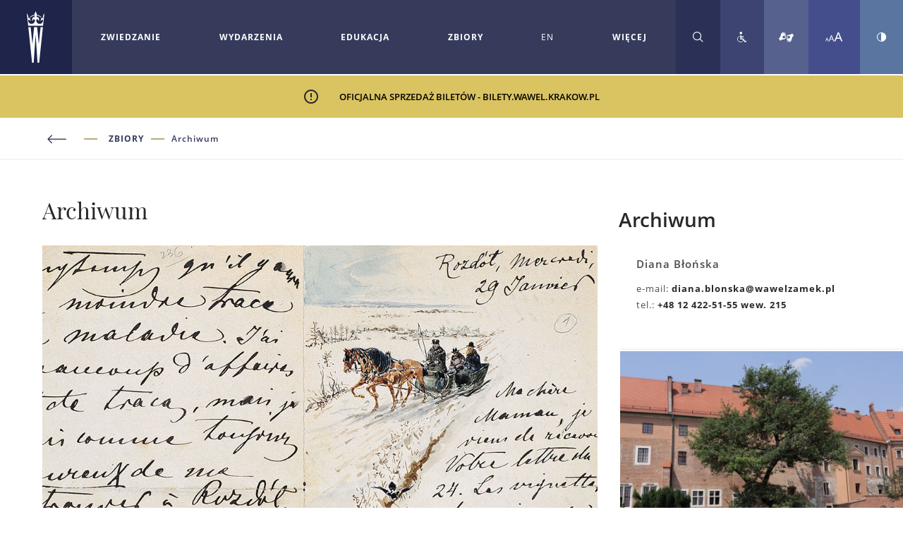

--- FILE ---
content_type: text/html; charset=UTF-8
request_url: https://wawel.krakow.pl/archiwum
body_size: 9452
content:
<!DOCTYPE html>
<html lang="pl">
<head>  
    <meta charset="utf-8">
    <title>Archiwum - Zamek Królewski na Wawelu - oficjalna strona - bilety, informacje, rezerwacje</title>
    <meta name="title" content="Zamek Królewski na Wawelu - oficjalna strona - bilety, informacje, rezerwacje">
    <meta name="description" content="Witamy na Zamku Królewskim na Wawelu. Wielowiekowa siedziba królów i symbol polskiej państwowości, w roku 1930 Zamek stał się także jednym z najważniejszych muzeów w kraju, przechowującym cenny zespół obrazów, grafik, rzeźb, tkanin, wyrobów złotniczych, militariów, porcelany i mebli. W komnatach eksponowane są słynne arrasy Zygmunta Augusta i wspaniałe renesansowe malowidła włoskie z kolekcji Lanckorońskich, a wawelskie zbiory sztuki wschodniej obejmują znakomitą i największą w Europie kolekcję namiotów. 
Zbiory Zamku są prezentowane na kilku stałych ekspozycjach, przybliżających wygląd królewskiej rezydencji w wiekach XVI i XVII.">
    <meta name="keywords" content="Wawel Zamek, zamek na Wawelu, edukacja na Wawelu, zwiedzanie Wawel, bilety na Wawel, zwiedzanie zamku na Wawelu, muzyka na Wawelu, siedziba królewska, muzeum wawelskie, nowe nabytki, arrasy, kolekcja arrasów, porcelana miśnieńska, Wawel cennik, Wawel zwiedzanie, kup wycieczkę z biletami na Wawel 2023, kup wycieczki z przewodnikiem na Wawel, Wawel wystawy, wawel bilety, bilety na zwiedzanie Wawelu - zamów online bilety na Wawel, zwiedzanie Wawelu - bilety - wycieczki i bilety na Wawel, kup bilet na Wawel, kup bilety na Wawel, Wawel - sprzedaż biletów, wawel bilety, bilety wawel, wawelbilety.pl, wawelbilety, biletywawel, Zarezerwuj z Wyprzedzeniem , prawdź Dostępne Terminy Zwiedzania Wawelu,  Zobacz Aktualny Cennik, Zarezerwuj Bilet Teraz, kup bilet na wawel teraz, wawel aktualny cennik, wawel sprawdź dostępne terminy, kup wejściówki na wawel, bilety na zwiedzanie wawelu">
    <meta name="viewport" content="width=device-width, initial-scale=1.0">
    <meta name="p:domain_verify" content="26e520a191d00b67922c664e91182902"/>
    
        <link rel="stylesheet" href="/build/assets/bundle_ec5bcf6d.css">

    <!-- Cookiebot CMP-->
        <script id="Cookiebot" src="https://consent.cookiebot.com/uc.js" data-cbid="506afa8b-80df-4860-bf08-ee6475d40de3" data-blockingmode="auto" type="text/javascript"></script>
    <!-- End Cookiebot CMP --> 
    

           
    
    <meta property="og:url" content="https://wawel.krakow.pl/archiwum"/>
<meta property="og:type" content="website"/>
<meta property="og:title" content="Zamek Królewski na Wawelu - oficjalna strona - bilety, informacje, rezerwacje"/>
<meta property="og:description" content="Witamy na Zamku Królewskim na Wawelu. Wielowiekowa siedziba królów i symbol polskiej państwowości, w roku 1930 Zamek stał się także jednym z najważniejszych muzeów w kraju, przechowującym cenny zespół obrazów, grafik, rzeźb, tkanin, wyrobów złotniczych, militariów, porcelany i mebli. W komnatach eksponowane są słynne arrasy Zygmunta Augusta i wspaniałe renesansowe malowidła włoskie z kolekcji Lanckorońskich, a wawelskie zbiory sztuki wschodniej obejmują znakomitą i największą w Europie kolekcję namiotów. 
Zbiory Zamku są prezentowane na kilku stałych ekspozycjach, przybliżających wygląd królewskiej rezydencji w wiekach XVI i XVII."/>


<meta property="og:image" content="https://wawel.krakow.pl/media/pageslide/photoPath/thumb_detail/list-lanckor-do-matki-dia9893.jpg"/>
<meta property="og:image:width" content="1014"/>
<meta property="og:image:height" content="530"/>
    <!-- Facebook Domain Verification -->
<meta name="facebook-domain-verification" content="cnl1dhf4969t4sew6pz7uzsm8gjujh" />
<!-- Google Tag Manager -->
<script data-cookieconsent="statistics">(function(w,d,s,l,i){w[l]=w[l]||[];w[l].push({'gtm.start':
new Date().getTime(),event:'gtm.js'});var f=d.getElementsByTagName(s)[0],
j=d.createElement(s),dl=l!='dataLayer'?'&l='+l:'';j.async=true;j.src=
'https://www.googletagmanager.com/gtm.js?id='+i+dl;f.parentNode.insertBefore(j,f);
})(window,document,'script','dataLayer','GTM-W6LCVJQJ');</script>
<!-- End Google Tag Manager -->
</head>

<body class=" pl             theme-wawel
    " >
    
    
    <div class="container">        
            <a class="skip-link" href="#content">Przejdź do treści</a>
            <header class="main-header js-header">

        
    <a href="/" class="logo">
        <img src="/build/assets/logo_bfed6905.svg" alt="Logo - Zamek Królewski na Wawelu" class="logo__img">
    </a>
    
        
    <nav class="menu">
        
        
<ul class="menu__wrap js-menu">
	    
    <li 
        class="menu__item js-menu-item-has-children"
        tabindex="0"        aria-expanded="false"
        aria-label="Rozwiń menu Zwiedzanie"
        data-idname="explore"
        data-title="Zwiedzanie"
        aria-controls="explore">
    	
    	    	    	
    	<a data-layer="navigation_bar_click" href="https://wawel.krakow.pl/zwiedzanie">Zwiedzanie</a>
    	
    	        <span class="toggle-ico">+</span>
        <ul class="menu__sub-menu" id="explore">
        	            <li 
                >
                <a data-layer="navigation_bar_click"
                    href="/co-zwiedzac"
                                        data-idname="explore">Co zwiedzać</a>
            </li>
                        <li 
                >
                <a data-layer="navigation_bar_click"
                    href="/rezerwacja-przewodnicy-audioprzewodniki"
                                        data-idname="explore">Rezerwacja, przewodnicy, audioprzewodniki</a>
            </li>
                        <li 
                >
                <a data-layer="navigation_bar_click"
                    href="/jak-do-nas-trafic"
                                        data-idname="explore">Jak do nas trafić</a>
            </li>
                        <li 
                >
                <a data-layer="navigation_bar_click"
                    href="/najczesciej-zadawane-pytania"
                                        data-idname="explore">Najczęściej zadawane pytania</a>
            </li>
                        <li 
                >
                <a data-layer="navigation_bar_click"
                    href="/plan-wzgorza-wawelskiego"
                                        data-idname="explore">Plan Wzgórza Wawelskiego</a>
            </li>
                        <li 
                >
                <a data-layer="navigation_bar_click"
                    href="/dostosowanie-dla-osob-z-niepelnosprawnoscia-1"
                                        data-idname="explore">Dostosowanie dla osób z niepełnosprawnością</a>
            </li>
                        <li 
                class="separator">
                <a data-layer="navigation_bar_click"
                    href="/regulaminy-zwiedzania"
                                        data-idname="explore">Regulaminy zwiedzania</a>
            </li>
                        <li 
                >
                <a data-layer="navigation_bar_click"
                    href="/zwiedzaj-wirtualnie"
                                        data-idname="explore">Zwiedzaj wirtualnie</a>
            </li>
                        <li 
                >
                <a data-layer="navigation_bar_click"
                    href="/centrum-multimedialne"
                                        data-idname="explore">Centrum Multimedialne</a>
            </li>
                    </ul>
                
    </li>
        
    <li 
        class="menu__item js-menu-item-has-children"
        tabindex="0"        aria-expanded="false"
        aria-label="Rozwiń menu Wydarzenia"
        data-idname="event"
        data-title="Wydarzenia"
        aria-controls="event">
    	
    	    	    	
    	<a data-layer="navigation_bar_click" href="/wydarzenia">Wydarzenia</a>
    	
    	        <span class="toggle-ico">+</span>
        <ul class="menu__sub-menu" id="event">
        	            <li 
                >
                <a data-layer="navigation_bar_click"
                    href="/kalendarium-wydarzen"
                                        data-idname="event">Kalendarium wydarzeń</a>
            </li>
                        <li 
                >
                <a data-layer="navigation_bar_click"
                    href="/cykle-wydarzen"
                                        data-idname="event">Cykle wydarzeń</a>
            </li>
                    </ul>
                
    </li>
        
    <li 
        class="menu__item "
                aria-expanded="false"
        aria-label="Rozwiń menu Edukacja"
        data-idname="education"
        data-title="Edukacja"
        aria-controls="education">
    	
    	    	    	
    	<a data-layer="navigation_bar_click" href="/edukacja">Edukacja</a>
    	
    	        
    </li>
        
    <li 
        class="menu__item "
                aria-expanded="false"
        aria-label="Rozwiń menu Zbiory"
        data-idname="collection"
        data-title="Zbiory"
        aria-controls="collection">
    	
    	    	    	
    	<a data-layer="navigation_bar_click" href="/zbiory">Zbiory</a>
    	
    	        
    </li>
        
    <li 
        class="menu__item js-menu-item-has-children"
        tabindex="0"        aria-expanded="false"
        aria-label="Rozwiń menu O nas"
        data-idname="aboutus"
        data-title="O nas"
        aria-controls="aboutus">
    	
    	    	    	
    	<a data-layer="navigation_bar_click" href="/o-nas">O nas</a>
    	
    	        <span class="toggle-ico">+</span>
        <ul class="menu__sub-menu" id="aboutus">
        	            <li 
                >
                <a data-layer="navigation_bar_click"
                    href="/aktualnosci"
                                        data-idname="aboutus">Aktualności</a>
            </li>
                        <li 
                >
                <a data-layer="navigation_bar_click"
                    href="/o-muzeum"
                                        data-idname="aboutus">O muzeum</a>
            </li>
                        <li 
                >
                <a data-layer="navigation_bar_click"
                    href="/dzialalnosc-naukowa"
                                        data-idname="aboutus">Działalność naukowa</a>
            </li>
                        <li 
                >
                <a data-layer="navigation_bar_click"
                    href="/kariera"
                                        data-idname="aboutus">Kariera</a>
            </li>
                        <li 
                >
                <a data-layer="navigation_bar_click"
                    href="/partnerzy-i-fundatorzy"
                                        data-idname="aboutus">Partnerzy i fundatorzy</a>
            </li>
                        <li 
                >
                <a data-layer="navigation_bar_click"
                    href="/zamowienia-publiczne"
                                        data-idname="aboutus">Zamówienia publiczne</a>
            </li>
                        <li 
                >
                <a data-layer="navigation_bar_click"
                    href="/projekt-wawel-dostepny"
                                        data-idname="aboutus">Projekt &quot;Wawel dostępny&quot;</a>
            </li>
                    </ul>
                
    </li>
        
    <li 
        class="menu__item menu__item--shop-desktop "
                aria-expanded="false"
        aria-label="Rozwiń menu Sklep"
        data-idname="shop"
        data-title="Sklep"
        aria-controls="shop">
    	
    	    	    	
    	<a data-layer="navigation_bar_click" href="https://sklep.wawel.krakow.pl/" target="_blank" aria-label="Otworzy się w nowej karcie">Sklep</a>
    	
    	        
    </li>
        
    <li 
        class="menu__item menu__item--contact-desktop js-menu-item-has-children"
        tabindex="0"        aria-expanded="false"
        aria-label="Rozwiń menu Kontakt"
        data-idname="contact"
        data-title="Kontakt"
        aria-controls="contact">
    	
    	    	    	    	    	
    	<a data-layer="navigation_bar_click" href="/kontakt">Kontakt</a>
    	
    	        <span class="toggle-ico">+</span>
        <ul class="menu__sub-menu" id="contact">
        	            <li 
                >
                <a data-layer="navigation_bar_click"
                    href="/kontakt-dyrekcja"
                                        data-idname="contact">Dyrekcja</a>
            </li>
                        <li 
                >
                <a data-layer="navigation_bar_click"
                    href="/kontakt-do-dzialow"
                                        data-idname="contact">Działy</a>
            </li>
                    </ul>
                
    </li>
     
            
    <li class="menu__item menu__item--lang-desktop js-language-change">
        
	


      <a  href="/en/archives" data-lang="EN" aria-label="Zmień język strony na angielski">EN</a>    </li>
       
    <li class="menu__item menu__item--more">
        <a href="#">WIĘCEJ </a>
        <span class="toggle-ico">+</span>
        <ul class="menu__sub-menu more"></ul>
    </li>    
                 
</ul>


<ul class="menu__wrap js-icons-menu">
    <li class="menu__item menu__item--icon menu__item--darker">
        <a href="" class="js-icons-menu-search" aria-label="Rozwiń wyszukiwarkę" aria-controls="menu-search">
            <i class="icon-search"></i>
        </a>
        <form data-layer="view_search_results" action="/szukaj" method="POST" id="menu-search">
            <label class="visuallyhidden" for="menu-search-input">szukaj</label>
            <input class="js-icons-menu-search-input" tabindex="0" id="menu-search-input" type="text" name="word" placeholder="szukaj">
        </form>
    </li>
    <li class="menu__item menu__item--icon menu__item--dark">
            	         <a 	        	href="/deklaracja-dostepnosci" 
        	 aria-label="Zobacz deklarację dostępności">
            <i class="icon-wheelchair" aria-label="Deklaracja dostępności"></i>
        </a>
    </li>
    <li class="menu__item menu__item--icon menu__item--darkness">
        <a         href="https://tlumacz.migam.org/zk_wawel"
    	
        	aria-label="Tłumacz migowy">
            <i class="icon-signinterpreter" aria-label="T_SIGN_INTERPRETER_ALT"></i>
        </a>
    </li>    
    <li class="menu__item menu__item--icon menu__item--light">
        <button class="js-font-size-change" aria-label="Zmień rozmiar czcionki">
            <i class="icon-font"></i>
        </button>
    </li>
    <li class="menu__item menu__item--icon menu__item--lighter">
        <button class="js-contrast-change" aria-label="Zmień kontrast strony">
            <i class="icon-contrast"></i>
        </button>
    </li>
        <li class="menu__item menu__item--contact">
        <a data-layer="navigation_bar_click" href="/kontakt">Kontakt </a>
    </li>
            <li class="menu__item menu__item--lang">
        
	


      <a  href="/en/archives" data-lang="EN" aria-label="Zmień język strony na angielski">EN</a>    </li>
    </ul>                        
        <div class="menu__trigger">
            <span></span>
            <span></span>
            <span></span>
        </div>

    </nav>

    <span id="content"></span>
</header>
                                			<div class="alert-bar">
	    <div class="alert-bar__content">
	        <i class="icon-alert"></i> Oficjalna sprzedaż biletów - bilety.wawel.krakow.pl <i class="icon-close"></i></div>
	</div>
	                        
            
	    
		        <nav class="breadcrumbs wrapper-pad">
            <button class="breadcrumbs__item" onclick="history.go(-1)" aria-label="Powrót do poprzedniej strony"><i class="icon-arrow-right"></i></button>

        
     <a class="breadcrumbs__item" href="/zbiory">Zbiory</a>

 <a class="breadcrumbs__item" 
		>
	Archiwum</a>
            <span class="side-nav-trigger"><i class="icon-dots"></i></span>

        </nav>
		
        <div class="wrapper-pad wrapper-pad--flex  wrapper-pad--with-sidebar">
            <div class="content grid article-detail">
                <h1 class="section-title">Archiwum</h1>

                				
				 
	<div class="slider-detail glightbox-wrap">
				
									
																										
							<a href="https://wawel.krakow.pl/media/pageslide/photoPath/original/list-lanckor-do-matki-dia9893.jpg" data-glightbox="">
					<img src="https://wawel.krakow.pl/media/pageslide/photoPath/thumb_detail/list-lanckor-do-matki-dia9893.jpg" alt="List Karola Lanckorońskiego do matki z akwarelowymi rysunkami przedstawiającymi sanie wśród zimowego krajobrazu, wnętrze wagonu sypialnego z postacią Karola Lanckorońskiego i ptaszkiem (sikorką?) siedzącym na gałązce." />
									</a>                    
					
			</div>
                
                <div class="paragraph">Zbiór materiałów dotyczących ludzi, budynków, wydarzeń i badań naukowych związanych z Zamkiem Królewskim na Wawelu.</div>
        		<div class="paragraph"><div class="clear-float"><strong>Adres</strong>: Wawel, budynek nr 7, I piętro</div>
<div class="clear-float"><a title="mailto" href="mailto:archiwum@wawelzamek.pl">archiwum@wawelzamek.pl</a> </div>
<div class="clear-float">12 422-51-55, wew. 215, 245<br /><br /></div>
<div class="clear-float"><strong>Czytelnia:</strong></div>
<div class="clear-float">czynna od poniedziałku do piątku w godzinach: 9.00-14.00<br /><br /></div>
<div class="clear-float">Zasady i tryb udostępniania dokumentacji reguluje „Regulamin czytelni”</div>
<div class="clear-float">Prosimy o wcześniejsze umawianie wizyt drogą mailową lub telefoniczną, z co najmniej jednodniowym wyprzedzeniem.<br /><br /></div>
<div class="clear-float">Zamówienia kopii cyfrowych ze zbiorów Archiwum: <a title="link do strony formularza" href="../../udostepnianie-zdjec">https://wawel.krakow.pl/udostepnianie-zdjec</a></div></div>
                                
                					
	
	

                
                				
                            	<div class="share-bar">
    <div class="fb-like" data-href="/archiwum" data-layout="button"
        data-action="like" data-show-faces="false" data-share="true"></div>
    <a class="twitter-share-button" href="https://twitter.com/intent/tweet"></a>
</div>                
                														<div class="grid grid--with-pad"  >
					 
											 
													
														
																																			
							<a href="/zasob" class="grid__item grid__item--column grid__item--blue grid__item--one-third" >
																								<img src="" alt="" >
								<div class="grid__item-titlewrap ">
			
									<h2 class="grid__item-title grid__item-title--light grid__item-title--underline ">Zasób</h2>
									<p class="grid__item-description "></p>
			
								</div>
							</a>
							
														
											 
													
														
																																			
							<a href="/projekty-1" class="grid__item grid__item--column grid__item--blue grid__item--one-third" >
																								<img src="" alt="" >
								<div class="grid__item-titlewrap ">
			
									<h2 class="grid__item-title grid__item-title--light grid__item-title--underline ">Projekty</h2>
									<p class="grid__item-description "></p>
			
								</div>
							</a>
							
														
											 
													
														
																																			
							<a href="/pracownicy-archiwum" class="grid__item grid__item--column grid__item--blue grid__item--one-third" >
																								<img src="" alt="" >
								<div class="grid__item-titlewrap ">
			
									<h2 class="grid__item-title grid__item-title--light grid__item-title--underline ">Pracownicy Archiwum</h2>
									<p class="grid__item-description "></p>
			
								</div>
							</a>
							
														
																</div>
									                                
                                                
                            </div>

            
			<div id="loginForm" style="display: none;">				
				<div class="tabs">
                    <div class="tab tab1"> LOGOWANIE</div>
                    <div class="tab tab2"> REJESTRACJA</div>
                </div>                
                <form action="" data-url="/pl/presslogin" class="panel panel1">
             		<input type="hidden" value="pl" id="js-lang"/>
             		
                    <div class="wrap">
                            <p>Formularz logowania</p>
                            
                            <p class="js-wrap-info" style="display:none"></p>
                            
                    <div class="group"><label for="">login:</label>
                        <input type="text" id="js-login" maxlength="128">
                        <span class="validate inbox hide" >T_FORM_ERROR_LOGIN <i class="icon-alert"></i></span>
                        </div>
                    <div class="group"> <label for="">hasło:</label>
                        <input type="password" id="js-password" maxlength="128">
                        <span class="validate inbox hide" >T_FORM_ERROR_PASS <i class="icon-alert"></i></span>
                        </div>
                        
                    <button type="submit" class="js-loginPress btn btn--border btn--blue btn--read-more btn--big">zaloguj <i
                        class="icon-arrow-right"></i></button>
                    </div>
                    
                    <div class="loader js-wrap-loader">
                    	<div class="lds-spinner"><div></div><div></div><div></div><div></div><div></div><div></div><div></div><div></div><div></div><div></div><div></div><div></div></div>
                    </div>

                </form>
                <form action="" data-url="/pl/pressregister" class="panel panel2">
   					<input type="hidden" value="pl" id="js-lang-press"/>
   					
                    <div class="wrap js-wrap-register-form">
                            <p>Formularz rejestracji</p>
                        <div class="group"> <label for="js-name">Imię:*</label>
                            <input type="text" id="js-name" maxlength="128">
                            <span class="validate inbox w4 hide" >Podaj imię <i class="icon-alert"></i></span>
                            </div>
                        <div class="group"> <label for="js-surname">Nazwisko:*</label>
                            <input type="text" id="js-surname" maxlength="128">
                            <span class="validate inbox w4 hide" >Podaj nazwisko <i class="icon-alert"></i></span>
                            </div>
                        <div class="group"> <label for="js-email">Twój e-mail:*</label>
                            <input type="email" id="js-email" maxlength="128">
                            <span class="validate inbox w4 hide" >Podaj prawidłowy e-mail <i class="icon-alert"></i></span>
                            </div>
                        
                        <div class="group"> <label for="js-phone">Twój telefon: *</label>
                            <input type="tel" id="js-phone" maxlength="16">
                            <span class="validate inbox w4 hide" >Podaj nr telefonu <i class="icon-alert"></i></span>
                            </div>
                        <div class="group"> <label for="js-redaction">Redakcja (nazwa): *</label>
                            <input type="text" id="js-redaction" maxlength="255">
                            <span class="validate inbox w4 hide" >Wpisz nazwę redakcji <i class="icon-alert"></i></span>
                            </div>
                        <div class="group"> <label for="js-contact">kontakt do redakcji (e-mail): *</label>
                            <input type="text" id="js-contact" maxlength="255">
                            <span class="validate inbox w4 hide" >kontakt do redakcji (e-mail) <i class="icon-alert"></i></span>
                            </div>
                        <div class="group"> <label for="js-job">zajęcie (np. dziennikarz, fotoreporter): *</label>
                            <input type="text" id="js-job" maxlength="255">
                            <span class="validate inbox w4 hide" >T_FORM_ERROR_JOB <i class="icon-alert"></i></span>
                            </div>
                        <div class="group"> <label for="js-loginname">login: *</label>
                            <input type="text" id="js-loginname" maxlength="128" value="">
                            <span class="validate inbox w4 hide" >Podaj nazwę użytkownika <i class="icon-alert"></i></span>
                            </div>
                        <div class="group"> <label for="js-paswd">hasło: *</label>
                            <input type="password" id="js-paswd" maxlength="128">
                            <span class="validate inbox w4 hide" >Wpisz hasło <i class="icon-alert"></i></span>
                            </div>
                        <div class="group"> <label for="js-repaswd">powtórz hasło: *</label>
                            <input type="password" id="js-repaswd" maxlength="128">
                            <span class="validate inbox w4 hide" >Hasła nie pasują! <i class="icon-alert"></i></span>
                            </div>

						
						<p class="label mb policy-link">Informacja o przetwarzaniu danych osobowych znajduje się <a href="/rodo" target="_blank" rel="noopener">tutaj</a></p>						

			            <div class="group fs register-for-inject-ch"> 
			            				            	<label for="">nie jestem robotem</label>
			            	<span class="validate inbox w4 hide" >Zaznacz to pole <i class="icon-alert"></i></span>
			            </div>
            
            			                        
                        <p class="js-wrap-info-2" style="display:none"></p>
                        
                        <button type="submit" class="js-registerPress btn btn--border btn--blue btn--read-more btn--big">zarejestruj <i
                                    class="icon-arrow-right"></i></button>
                        
                        <div class="loader center js-wrap-loader-2">
                    		<div class="lds-spinner"><div></div><div></div><div></div><div></div><div></div><div></div><div></div><div></div><div></div><div></div><div></div><div></div></div>
                    	</div>
                    
                    </div>
              
                    <div class="success-info js-succ-wrap" style="display:none">
                        <i class="icon-tick js-tick-icon"></i>
                        <p class="js-info"></p>
                        <a href="#" class="btn btn--border btn--blue btn--read-more btn--big close js-close">zamknij <i class="icon-arrow-right"></i></a>
                    </div>
                </form>
			</div>
            

            <aside class="sidebar grid">

                               
                

                				                	                <div class="menu-sidebar-wrapper">
	                
			
		    
    		
		    
    		
		    
                     			


	                </div>
                				
				


	    	    	<div class="side-block side-block--leader">
    <h2 class="side-block__title">Archiwum</h2>    
    	    	    <div class="side-block__wrap">
				        	        <div class="side-block__content">
	            <p class="content__title">Diana Błońska</p>
	            <div class="content__data">e-mail: <a href="mailto:diana.blonska@wawelzamek.pl">diana.blonska@wawelzamek.pl</a></div>	            <div class="content__data">tel.:<a href="tel:+48124225155wew215"> +48 12 422-51-55 wew. 215</a></div>	        </div>
	    </div>
	    	    
	    	    
    </div>
	    
	      
	    


	    	    								<a  class="grid__item grid__item--column grid__item--gold grid__item--sidebar">
					
					                    <img src="/media/page_side_block/t3b1877_blockImage.jpg?v=1" alt="">
                                        
                    <div class="grid__item-titlewrap  grid__item-titlewrap--medium">
                        <h2 class="grid__item-title grid__item-title--light   grid__item-title--underline grid__item-title--medium">Archiwum Zamku Królewskiego na Wawelu</h2>                        <div class="grid__item-description grid__item-description--side">bud. nr 7, I piętro</div>
                    </div>
                </a>
    	
    	  
	    



            </aside>

        </div>



	
		                                                <footer class="footer">
    <div class="full newsletter">
        <div
            class="social-media">
                                        <a href="https://www.facebook.com/ZamekKrolewskinaWawelu">
                    <i class="icon-fb"></i>
                    <span>FACEBOOK</span>
                </a>
                                        <a href="https://www.youtube.com/channel/UCytPrXt9xNKRC3uV1Iphmvw/featured">
                    <i class="icon-yt"></i>
                    <span>YOUTUBE</span>
                </a>
                                        <a href="https://instagram.com/wawelcastle?igshid=145rb4mm229wz">
                    <i class="icon-instagram"></i>
                    <span>INSTAGRAM</span>
                </a>
                                        <a href="https://pl.pinterest.com/wawelcastle_official/">
                    <i class="icon-pinterest"></i>
                    <span>PINTEREST</span>
                </a>
                                        <a href="https://www.linkedin.com/company/zamek-wawel/">
                    <i class="icon-linkedin">
                        <svg width="16" height="16" viewbox="0 0 16 16" fill="none" xmlns="http://www.w3.org/2000/svg">
                            <path d="M14.8 0H1.2C0.88174 0 0.576516 0.126428 0.351472 0.351472C0.126428 0.576516 0 0.88174 0 1.2V14.8C0 15.1183 0.126428 15.4235 0.351472 15.6485C0.576516 15.8736 0.88174 16 1.2 16H14.8C15.1183 16 15.4235 15.8736 15.6485 15.6485C15.8736 15.4235 16 15.1183 16 14.8V1.2C16 0.88174 15.8736 0.576516 15.6485 0.351472C15.4235 0.126428 15.1183 0 14.8 0ZM4.8 13.6H2.4V6.4H4.8V13.6ZM3.6 5C3.32495 4.99214 3.05831 4.9034 2.8334 4.74486C2.60849 4.58633 2.43529 4.36503 2.33544 4.10862C2.23558 3.85221 2.2135 3.57206 2.27195 3.30318C2.3304 3.03429 2.4668 2.78859 2.66409 2.59678C2.86138 2.40497 3.11083 2.27555 3.38125 2.22469C3.65168 2.17383 3.93109 2.2038 4.18459 2.31083C4.43808 2.41787 4.65441 2.59724 4.80655 2.82652C4.95869 3.0558 5.03989 3.32483 5.04 3.6C5.03368 3.97628 4.87867 4.33476 4.60884 4.59709C4.33901 4.85943 3.97631 5.00428 3.6 5ZM13.6 13.6H11.2V9.808C11.2 8.672 10.72 8.264 10.096 8.264C9.91305 8.27618 9.73431 8.32439 9.57004 8.40585C9.40577 8.48731 9.25921 8.60042 9.13879 8.73869C9.01836 8.87695 8.92644 9.03765 8.8683 9.21154C8.81016 9.38544 8.78695 9.56911 8.8 9.752C8.79603 9.78923 8.79603 9.82677 8.8 9.864V13.6H6.4V6.4H8.72V7.44C8.95402 7.084 9.27554 6.79406 9.65375 6.59795C10.032 6.40184 10.4542 6.30613 10.88 6.32C12.12 6.32 13.568 7.008 13.568 9.248L13.6 13.6Z" fill="#5A75A0"/>
                        </svg>
                    </i>
                    <span>LINKEDIN</span>
                </a>
                    </div>
    </div>

    
    <div class="one-fifth">
        <h2 class="footer-header">
                            Dla mediów
                    </h2>
        <nav>
                                                                                                                                                
                    <a href="/rzecznik">Rzecznik</a>
                                                                                                                                                                
                    <a href="/materialy-prasowe">Materiały prasowe</a>
                                                                                                                                                                
                    <a href="/konferencje-prasowe">Konferencje prasowe</a>
                                                                                                                                            
            
        </nav>
    </div>

    
    <div class="one-fifth">
        <h2 class="footer-header">
                            Dla przewodników
                    </h2>
        <nav>
                                                                                                                                                                                        
                        <a href="/informacje">
                            Informacje</a>

                                                                                                                                                                                                
                        <a href="/aktualnosci-3">
                            Aktualności</a>

                                                                                                                                                                                                
                        <a href="/kurs-przewodnicki">
                            Kurs Przewodnicki</a>

                                                                                                                                                                                                
                        <a href="/regulaminy">
                            Regulaminy</a>

                                                                                                                                </nav>
    </div>


    
    <div class="one-fifth">
        <h2 class="footer-header">
                            Centrum Wystawowo–Konferencyjne
                    </h2>
        <p>Położenie w centrum Krakowa, dogodna komunikacja, kompleks restauracyjny na parterze, przestrzenne i praktycznie rozplanowane wnętrza oraz możliwość korzystania z licznych atrakcji wynikających z charakteru miejsca – to podstawowe cechy obiektu.</p>
                                                                                                            <a href="/centrum-wystawowo-konferencyjne" class="btn btn--read-more btn--blue btn--border">Więcej
            <i class="icon-arrow-right"></i>
        </a>

    </div>
    <div class="one-fifth">
        <h2 class="footer-header">Partnerzy i sponsorzy</h2>
        <nav>
                                        <a href="/sponsorzy-partnerzy-patroni-medialni">
                    Sponsorzy, Partnerzy, Patroni Medialni</a>
                                        <a href="https://kulturalnybiznes.pl/">Kulturalny Biznes</a>
                                                    <a href="/wielcy-ofiarodawcy-wawelscy">
                    Wielcy ofiarodawcy wawelscy</a>
            
                                        <a href="/cegielki-wawelskie">
                    Cegiełki wawelskie</a>
            
                                        <a href="/fundatorzy-dziedzinca-arkadowego">
                    Fundatorzy dziedzińca arkadowego</a>
            
                                                                                <a href="/dotacje-ze-srodkow-mkidn">Dotacje ze środków MKiDN</a>
            
                                                                                <a href="/dofinansowania">Dofinansowania</a>
                    </nav>
    </div>
    <div class="one-fifth icons-set">
        <nav>
                                        <a href="https://artsandculture.google.com/partner/wawel-royal-castle" target="_blank" aria-label="Otworzy się w nowej karcie" class="with-icon">
                    <img src="/build/assets/Zasob_285999a3.svg" alt="Google Arts & Culture" class="custome-image">
                </a>
            
            
                        
                            <a title="Otwarcie nowego okna" href="http://muzea.malopolska.pl/obiekty" target="_blank" aria-label="Otworzy się w nowej karcie" class="with-icon">
                    <img src="/build/assets/WirtualneMuzea_dd7be9e4.png" alt="Wirtualne Muzea Małopolski"><span>Wirtualne Muzea Małopolski</span>
                </a>
            
                        
                            <a title="Otwarcie nowego okna" href="https://wawel.krakow.pl/arre" target="_blank" aria-label="Otworzy się w nowej karcie" class="with-icon"> <img src="/build/assets/arre_logo_30587cd0.png" alt="ARRE" style="width: 150px;">
                    <span>Sieć Europejskich Rezydencji Królewskich</span>
                </a>
            
        </nav>
    </div>
    <div class="full center">
        <nav>

            
            
                                                    <a href="/uslugi">
                        Usługi</a>
                
            
                                                    <a href="/polityka-prywatnosci">
                        Polityka prywatności</a>
                
            
                                                    <a href="/deklaracja-dostepnosci">
                        Deklaracja dostępności</a>
                
            
                                                    <a href="/rodo">
                        RODO</a>
                
            
                                                    <a href="/zamowienia-publiczne">
                        Zamówienia publiczne</a>
                
            
                                                    <a href="https://bip.malopolska.pl/wawel,m,328297,wprowadzenie.html">
                        BIP</a>
                
            
        </nav>
    </div>
    <div class="full">
        <div class="one-third">Wielokulturowa Rzeczpospolita – Zamek Pieskowa Skała
            <img src="/build/assets/wielokult-loga-new_e5c48f47.jpg" alt="Logo Wielokulturowa Rzeczpospolita – Zamek Pieskowa Skała">
        </div>
        <div class="one-third">Wawel - dziedzictwo dla przyszłości
            <img src="/build/assets/logof1_b6a86428.jpg" alt="Logo Wawel - dziedzictwo dla przyszłości">
        </div>
        <div class="one-third">Pieskowa Skała. Konserwacja architektury zamku i poszerzenie oferty edukacyjno-kulturalnej
            <img src="/build/assets/logof2_165a64d7.svg" alt="Logo Pieskowa Skała. Konserwacja architektury zamku i poszerzenie oferty edukacyjno-kulturalnej">
        </div>
    </div>
    <div class="full">
        <div class="one-third  no-border">
            <img src="/build/assets/logof4_5350b38e.png" alt="Logo Fundusze - Europejskie Infrastruktura i Środowisko">
        </div>
        <div class="one-third  no-border">
            <img src="/build/assets/logof5_56857b25.png" alt="Logo Zamek Królewski na Wawelu">
        </div>
        <div class="one-third  no-border">
            <img src="/build/assets/logof6_1edd2f65.png" alt="Logo Unia Europejska - Europejski Fundusz Rozwoju Regionalnego">
        </div>
    </div>
    <div class="full sub-footer">
        <div class="half">
            ©
            Zamek Królewski na Wawelu 2019. Wszystkie prawa zastrzeżone.
        </div>
        <div class="half">Created by
            <a href="https://openform.pl/">openform</a>
        </div>
    </div>
</footer>
                            	   	           
	</div>
    <script data-cookieconsent="statistics">
        (function (d, s, id) {
            var js, fjs = d.getElementsByTagName(s)[0];
            if (d.getElementById(id)) return;
            js = d.createElement(s);
            js.id = id;
            js.src = "//connect.facebook.net/pl_PL/sdk.js#xfbml=1&version=v2.10";
            fjs.parentNode.insertBefore(js, fjs);
        }(document, 'script', 'facebook-jssdk'));


        window.twttr = (function (d, s, id) {
            var js, fjs = d.getElementsByTagName(s)[0],
                t = window.twttr || {};
            if (d.getElementById(id)) return t;
            js = d.createElement(s);
            js.id = id;
            js.src = "https://platform.twitter.com/widgets.js";
            fjs.parentNode.insertBefore(js, fjs);

            t._e = [];
            t.ready = function (f) {
                t._e.push(f);
            };

            return t;
        }(document, "script", "twitter-wjs"));

    </script>

            <script data-cookieconsent="necessary" src="/build/assets/scripts.df2825a5.js" type="module"></script>
            
        
    <!-- Google Tag Manager (noscript) -->
<noscript data-cookieconsent="statistics"><iframe src="https://www.googletagmanager.com/ns.html?id=GTM-W6LCVJQJ"
height="0" width="0" style="display:none;visibility:hidden"></iframe></noscript>
<!-- End Google Tag Manager (noscript) -->    
    
        
</body>

</html>


--- FILE ---
content_type: application/x-javascript
request_url: https://consentcdn.cookiebot.com/consentconfig/506afa8b-80df-4860-bf08-ee6475d40de3/wawel.krakow.pl/configuration.js
body_size: 308
content:
CookieConsent.configuration.tags.push({id:189623348,type:"script",tagID:"",innerHash:"",outerHash:"",tagHash:"1254729624784",url:"https://consent.cookiebot.com/uc.js",resolvedUrl:"https://consent.cookiebot.com/uc.js",cat:[1]});CookieConsent.configuration.tags.push({id:189623349,type:"script",tagID:"",innerHash:"",outerHash:"",tagHash:"8236958437001",url:"",resolvedUrl:"",cat:[1,4]});CookieConsent.configuration.tags.push({id:189623350,type:"script",tagID:"",innerHash:"",outerHash:"",tagHash:"10458090982074",url:"",resolvedUrl:"",cat:[3]});CookieConsent.configuration.tags.push({id:189623351,type:"iframe",tagID:"",innerHash:"",outerHash:"",tagHash:"1171373470625",url:"https://www.youtube.com/embed/P4BJ0rZhmvE",resolvedUrl:"https://www.youtube.com/embed/P4BJ0rZhmvE",cat:[4]});CookieConsent.configuration.tags.push({id:189623352,type:"iframe",tagID:"",innerHash:"",outerHash:"",tagHash:"16319019902175",url:"https://open.spotify.com/embed/episode/4DbIAOI4fWwRJ8aSwmg7Yo?utm_source=generator",resolvedUrl:"https://open.spotify.com/embed/episode/4DbIAOI4fWwRJ8aSwmg7Yo?utm_source=generator",cat:[3,5]});CookieConsent.configuration.tags.push({id:189623354,type:"iframe",tagID:"",innerHash:"",outerHash:"",tagHash:"10225619664368",url:"https://www.youtube.com/embed/xsXiMdnahrs",resolvedUrl:"https://www.youtube.com/embed/xsXiMdnahrs",cat:[4]});CookieConsent.configuration.tags.push({id:189623357,type:"iframe",tagID:"",innerHash:"",outerHash:"",tagHash:"210517942162",url:"https://www.youtube.com/embed/kNcVH27xpKI",resolvedUrl:"https://www.youtube.com/embed/kNcVH27xpKI",cat:[4]});CookieConsent.configuration.tags.push({id:189623381,type:"script",tagID:"",innerHash:"",outerHash:"",tagHash:"14411264955130",url:"https://wawel.krakow.pl/build/assets/scripts.df2825a5.js",resolvedUrl:"https://wawel.krakow.pl/build/assets/scripts.df2825a5.js",cat:[1]});CookieConsent.configuration.tags.push({id:189623393,type:"iframe",tagID:"",innerHash:"",outerHash:"",tagHash:"4837557215694",url:"https://www.youtube.com/embed/bAB8Ytw8epc",resolvedUrl:"https://www.youtube.com/embed/bAB8Ytw8epc",cat:[4]});

--- FILE ---
content_type: image/svg+xml
request_url: https://wawel.krakow.pl/build/assets/logo_bfed6905.svg
body_size: 1985
content:
<svg xmlns="http://www.w3.org/2000/svg" version="1.1" 
xwidth="1036px" xheight="3024px" 
width="24" height="70" viewBox="0 0 1036 3024"
style="shape-rendering:geometricPrecision; text-rendering:geometricPrecision; image-rendering:optimizeQuality; fill-rule:evenodd; clip-rule:evenodd" xmlns:xlink="http://www.w3.org/1999/xlink">
<g><path style="opacity:0.99" fill="#fefffe" d="M 516.5,-0.5 C 517.167,-0.5 517.833,-0.5 518.5,-0.5C 542.985,57.1408 567.485,114.807 592,172.5C 610.203,228.227 602.869,280.227 570,328.5C 563.571,336.933 556.404,344.766 548.5,352C 592.066,331.258 633.732,334.592 673.5,362C 701.893,384.956 716.226,414.789 716.5,451.5C 708.428,492.387 717.762,528.554 744.5,560C 711.566,555.949 685.399,540.449 666,513.5C 660.413,503.994 655.08,494.327 650,484.5C 629.42,462.179 606.254,459.012 580.5,475C 571.856,481.977 566.023,490.811 563,501.5C 549.614,583.181 575.114,649.681 639.5,701C 701.638,743.458 767.638,750.458 837.5,722C 900.576,691.39 938.743,641.557 952,572.5C 954.184,558.234 954.851,543.901 954,529.5C 949.647,506.814 935.98,494.148 913,491.5C 902.025,492.1 892.525,496.1 884.5,503.5C 878.51,510.814 873.01,518.481 868,526.5C 849.168,548.332 825.335,559.499 796.5,560C 813.395,544.762 823.895,525.929 828,503.5C 828.951,489.824 829.951,476.158 831,462.5C 843.615,415.096 874.449,389.763 923.5,386.5C 933.356,386.799 943.023,388.299 952.5,391C 961.359,393.939 969.692,397.606 977.5,402C 944.366,360.034 936.199,313.534 953,262.5C 955.667,256.5 958.333,250.5 961,244.5C 985.608,200.275 1010.44,156.275 1035.5,112.5C 1035.5,115.167 1035.5,117.833 1035.5,120.5C 1008.41,361.312 981.743,602.312 955.5,843.5C 663.5,843.5 371.5,843.5 79.5,843.5C 53.4764,601.289 26.8098,359.289 -0.5,117.5C -0.5,115.833 -0.5,114.167 -0.5,112.5C 0.884606,113.574 2.05127,114.907 3,116.5C 26,157.833 49,199.167 72,240.5C 91.5986,276.029 95.9319,313.362 85,352.5C 79.3136,371.049 70.147,387.549 57.5,402C 64.6903,398.745 72.0237,395.412 79.5,392C 115.009,381.035 147.009,387.369 175.5,411C 199.874,436.112 210.374,466.279 207,501.5C 210.57,524.811 221.07,544.311 238.5,560C 202.016,558.681 174.849,542.181 157,510.5C 140.998,490.833 121.832,487 99.5,499C 85.4398,509.968 79.1065,524.468 80.5,542.5C 84.7797,624.287 123.113,683.787 195.5,721C 259.678,748.457 322.012,744.79 382.5,710C 442.622,670.45 473.956,614.45 476.5,542C 476.484,528.001 474.984,514.168 472,500.5C 462.084,473.785 442.917,462.285 414.5,466C 403.019,468.655 393.519,474.488 386,483.5C 381.339,492.131 376.672,500.798 372,509.5C 352.685,538.912 325.518,555.745 290.5,560C 307.19,542.115 317.023,520.948 320,496.5C 320.678,481.458 320.178,466.458 318.5,451.5C 320.648,401.221 344.648,366.054 390.5,346C 414.514,337.316 438.848,336.316 463.5,343C 470.943,345.738 478.276,348.404 485.5,351C 441.011,306.182 425.178,252.682 438,190.5C 440.065,181.971 442.732,173.638 446,165.5C 469.788,110.261 493.288,54.9275 516.5,-0.5 Z"/></g>
<g><path style="opacity:0.97" fill="#fefffe" d="M 398.5,208.5 C 399.833,208.5 401.167,208.5 402.5,208.5C 401.326,225.625 401.326,242.625 402.5,259.5C 320.453,281.503 249.787,322.503 190.5,382.5C 184.844,378.004 178.844,374.004 172.5,370.5C 171.417,369.635 171.251,368.635 172,367.5C 229.982,289.706 305.482,236.706 398.5,208.5 Z"/></g>
<g><path style="opacity:0.971" fill="#fefffe" d="M 633.5,208.5 C 728.919,235.845 805.919,289.345 864.5,369C 857.739,373.13 851.239,377.63 845,382.5C 785.676,322.9 715.176,281.9 633.5,259.5C 634.416,242.544 634.416,225.544 633.5,208.5 Z"/></g>
<g><path style="opacity:0.995" fill="#fefffe" d="M 725.5,3023.5 C 693.833,3023.5 662.167,3023.5 630.5,3023.5C 592.978,2466.51 555.478,1909.51 518,1352.5C 479.967,1909.49 442.134,2466.49 404.5,3023.5C 372.833,3023.5 341.167,3023.5 309.5,3023.5C 236.233,2325.83 162.899,1628.16 89.5,930.5C 134.739,930.17 179.905,930.503 225,931.5C 260.02,1263.67 295.686,1595.67 332,1927.5C 364.104,1595.19 395.938,1262.85 427.5,930.5C 487.5,930.5 547.5,930.5 607.5,930.5C 639.271,1263.54 671.437,1596.54 704,1929.5C 739.538,1596.49 775.038,1263.49 810.5,930.5C 855.5,930.5 900.5,930.5 945.5,930.5C 872.606,1628.21 799.272,2325.88 725.5,3023.5 Z"/></g>
</svg>

--- FILE ---
content_type: image/svg+xml
request_url: https://wawel.krakow.pl/build/assets/Zasob_285999a3.svg
body_size: 2850
content:
<?xml version="1.0" encoding="UTF-8"?><svg id="Warstwa_2" xmlns="http://www.w3.org/2000/svg" viewBox="0 0 396.84 255.15"><defs><style>.cls-1{fill:none;}.cls-2{fill:#56709a;}.cls-3{fill:#5c709b;fill-rule:evenodd;}</style></defs><g id="GAC_Lockup"><g><g id="Bottom_Left"><path class="cls-2" d="M200.06,179.01h-1.5c-36.41,0-66.04-29.62-66.04-66.04s29.63-66.04,66.04-66.04h1.5v26.47h-1.5c-21.82,0-39.57,17.75-39.57,39.57s17.75,39.57,39.57,39.57h1.5v26.47Zm-3-129.06c-34.07,.8-61.54,28.76-61.54,63.02s27.47,62.22,61.54,63.02v-20.48c-22.78-.79-41.07-19.57-41.07-42.54s18.29-41.75,41.07-42.54v-20.48Z"/></g><path class="cls-2" d="M253.79,149.16l-2.51-1.65c3.52-5.36,6.18-11.19,7.92-17.34l.31-1.09h13.81v-20.48h-32.43c.15,1.47,.23,2.91,.23,4.37,0,6.65-1.49,13.02-4.43,18.93l-2.69-1.34c2.73-5.49,4.12-11.41,4.12-17.59,0-1.87-.13-3.73-.41-5.66l-.24-1.71h38.85v26.48h-14.56c-1.83,6.04-4.51,11.78-7.98,17.08Z"/><path class="cls-2" d="M198.56,179.01h-1.5v-26.47h1.5c6.46,0,12.87-1.59,18.53-4.6l1.41,2.65c-5.66,3.01-12,4.7-18.44,4.93v20.48c12.19-.29,23.9-4.04,33.95-10.9l1.69,2.48c-10.97,7.48-23.81,11.44-37.14,11.44Z"/><path class="cls-2" d="M284.32,179h-37.98l-85.13-85.13h37.97l85.14,85.13Zm-36.74-3h29.5l-79.14-79.13h-29.49l79.13,79.13Z"/><g id="Top"><path class="cls-2" d="M198.57,96.87h-1.5v-26.47h1.5c12.11,0,21.97-9.86,21.97-21.97s-9.86-21.97-21.97-21.97-21.97,9.86-21.97,21.97v1.5h-26.47v-1.5c0-26.7,21.73-48.43,48.43-48.43s48.44,21.73,48.44,48.44-21.73,48.43-48.43,48.43Zm1.5-23.51v20.49c24.36-.79,43.93-20.86,43.93-45.41S223.62,3,198.56,3s-44.61,19.57-45.41,43.93h20.49c.78-13.07,11.66-23.47,24.93-23.47s24.97,11.2,24.97,24.97-10.4,24.15-23.47,24.93Z"/></g></g><g><path class="cls-2" d="M.24,227.77c0-9.49,7.98-17.22,17.47-17.22,5.25,0,8.99,2.06,11.8,4.75l-3.32,3.32c-2.02-1.89-4.75-3.36-8.48-3.36-6.93,0-12.35,5.59-12.35,12.52s5.42,12.52,12.35,12.52c4.49,0,7.06-1.81,8.69-3.44,1.34-1.34,2.23-3.28,2.56-5.92h-11.26v-4.7h15.83c.17,.84,.25,1.85,.25,2.94,0,3.53-.97,7.9-4.07,11-3.02,3.15-6.89,4.83-12.01,4.83-9.49,0-17.47-7.73-17.47-17.22v-.02Z"/><path class="cls-2" d="M46.59,222.82c-6.13,0-11.13,4.66-11.13,11.09s5,11.09,11.13,11.09,11.13-4.7,11.13-11.09-5-11.09-11.13-11.09Zm0,17.81c-3.36,0-6.26-2.77-6.26-6.72s2.9-6.72,6.26-6.72,6.26,2.73,6.26,6.72-2.9,6.72-6.26,6.72Z"/><path class="cls-2" d="M70.87,222.82c-6.13,0-11.13,4.66-11.13,11.09s5,11.09,11.13,11.09,11.13-4.7,11.13-11.09-5-11.09-11.13-11.09Zm0,17.81c-3.36,0-6.26-2.77-6.26-6.72s2.9-6.72,6.26-6.72,6.26,2.73,6.26,6.72-2.9,6.72-6.26,6.72Z"/><path class="cls-2" d="M100.67,223.49v1.81h-.17c-1.09-1.3-3.19-2.48-5.84-2.48-5.54,0-10.63,4.87-10.63,11.13s5.08,11.05,10.63,11.05c2.65,0,4.75-1.18,5.84-2.52h.17v1.6c0,4.24-2.27,6.51-5.92,6.51-2.98,0-4.83-2.14-5.59-3.95l-4.24,1.76c1.22,2.94,4.45,6.55,9.83,6.55,5.71,0,10.54-3.36,10.54-11.55v-19.91h-4.62Zm-5.59,17.14c-3.36,0-6.17-2.81-6.17-6.68s2.81-6.76,6.17-6.76,5.92,2.86,5.92,6.76-2.6,6.68-5.92,6.68Z"/><rect class="cls-2" x="108.65" y="211.73" width="4.87" height="32.59"/><path class="cls-2" d="M126.88,240.63c-2.48,0-4.24-1.13-5.38-3.36l14.83-6.13-.5-1.26c-.92-2.48-3.74-7.06-9.49-7.06s-10.46,4.49-10.46,11.09c0,6.22,4.7,11.09,11,11.09,5.08,0,8.02-3.11,9.24-4.91l-3.78-2.52c-1.26,1.85-2.98,3.07-5.46,3.07h0Zm-.38-13.53c1.93,0,3.57,.97,4.12,2.35l-9.91,4.12c-.13-4.28,3.32-6.47,5.8-6.47h0Z"/><rect class="cls-1" y="210.53" width="136.49" height="44.62"/></g><g><path class="cls-2" d="M144.54,244.32l11.34-30.07h4.37l11.34,30.07h-4.28l-2.9-8.15h-12.64l-2.94,8.15h-4.29Zm8.53-11.76h10l-4.91-13.56h-.17l-4.91,13.56h0Z"/><path class="cls-2" d="M177.51,223.74v3.36h.17c.45-1.2,1.28-2.15,2.5-2.83,1.22-.69,2.55-1.03,4.01-1.03,.42,0,.88,.03,1.39,.08v3.78c-.53-.06-1.05-.08-1.55-.08-1.85,0-3.37,.54-4.56,1.62s-1.78,2.56-1.78,4.43v11.25h-3.86v-20.58h3.68Zm21.17,20.91c-2.16,0-3.8-.57-4.93-1.72-1.13-1.15-1.7-2.77-1.7-4.87v-10.79h-3.61v-3.53h3.61v-6.3h3.86v6.3h5.04v3.53h-5.04v10.5c0,2.24,.92,3.36,2.77,3.36,.7,0,1.29-.11,1.76-.34l1.34,3.32c-.84,.36-1.88,.55-3.11,.55h0Z"/><path class="cls-2" d="M211.86,244.99c-2.3,0-4.19-.56-5.69-1.68s-2.6-2.52-3.3-4.2l3.44-1.43c1.09,2.58,2.95,3.86,5.59,3.86,1.2,0,2.19-.27,2.96-.8s1.15-1.23,1.15-2.1c0-1.34-.94-2.25-2.81-2.73l-4.16-1.01c-1.32-.34-2.56-.97-3.74-1.91-1.18-.94-1.76-2.2-1.76-3.8,0-1.82,.8-3.3,2.41-4.43,1.61-1.13,3.52-1.7,5.73-1.7,1.82,0,3.44,.41,4.87,1.24s2.45,2.01,3.07,3.55l-3.36,1.39c-.76-1.82-2.32-2.73-4.7-2.73-1.15,0-2.11,.24-2.9,.71-.78,.48-1.18,1.12-1.18,1.93,0,1.18,.91,1.97,2.73,2.39l4.07,.97c1.93,.45,3.36,1.22,4.28,2.31s1.39,2.32,1.39,3.7c0,1.85-.76,3.39-2.27,4.62s-3.46,1.85-5.84,1.85h.02Z"/><path class="cls-2" d="M280.4,244.99c-4.42,0-8.13-1.5-11.13-4.49-3-3-4.49-6.73-4.49-11.21s1.5-8.22,4.49-11.21c3-3,6.71-4.49,11.13-4.49s8.22,1.64,11.05,4.91l-2.69,2.6c-2.04-2.55-4.83-3.82-8.36-3.82-3.28,0-6.04,1.11-8.29,3.32s-3.38,5.11-3.38,8.69,1.13,6.48,3.38,8.69,5.02,3.32,8.29,3.32c3.61,0,6.69-1.46,9.24-4.37l2.69,2.69c-1.37,1.65-3.09,2.96-5.17,3.93-2.07,.97-4.33,1.45-6.76,1.45h0Z"/><path class="cls-2" d="M313.62,244.32h-3.7v-2.86h-.17c-.59,.98-1.48,1.81-2.69,2.5-1.2,.69-2.48,1.03-3.82,1.03-2.58,0-4.53-.78-5.86-2.35s-1.99-3.67-1.99-6.3v-12.6h3.86v11.97c0,3.84,1.69,5.75,5.08,5.75,1.6,0,2.9-.64,3.91-1.93s1.51-2.77,1.51-4.45v-11.34h3.86v20.58h.01Z"/><path class="cls-2" d="M322.18,244.32h-3.86v-30.07h3.86v30.07Z"/><path class="cls-2" d="M336,244.66c-2.16,0-3.8-.57-4.93-1.72s-1.7-2.77-1.7-4.87v-10.79h-3.61v-3.53h3.61v-6.3h3.86v6.3h5.04v3.53h-5.04v10.5c0,2.24,.92,3.36,2.77,3.36,.7,0,1.29-.11,1.76-.34l1.34,3.32c-.84,.36-1.88,.55-3.11,.55h.01Z"/><path class="cls-2" d="M359.6,244.32h-3.7v-2.86h-.17c-.59,.98-1.48,1.81-2.69,2.5-1.2,.69-2.48,1.03-3.82,1.03-2.58,0-4.53-.78-5.86-2.35s-1.99-3.67-1.99-6.3v-12.6h3.86v11.97c0,3.84,1.69,5.75,5.08,5.75,1.6,0,2.9-.64,3.91-1.93s1.51-2.77,1.51-4.45v-11.34h3.86v20.58h.01Z"/><path class="cls-2" d="M367.75,244.32h-3.86v-20.58h3.7v3.36h.17c.39-1.12,1.2-2.04,2.41-2.77,1.22-.73,2.4-1.09,3.55-1.09s2.11,.17,2.9,.5l-1.47,3.61c-.5-.2-1.19-.29-2.06-.29-1.4,0-2.64,.55-3.72,1.66s-1.62,2.56-1.62,4.35v11.25h0Z"/><path class="cls-2" d="M387.19,244.99c-3.11,0-5.63-1.04-7.58-3.11-1.95-2.07-2.92-4.69-2.92-7.85s.94-5.57,2.83-7.73c1.89-2.16,4.3-3.23,7.24-3.23s5.49,.99,7.33,2.98c1.83,1.99,2.75,4.65,2.75,7.98l-.04,.71h-16.25c.11,2.07,.8,3.71,2.08,4.91,1.27,1.2,2.76,1.81,4.47,1.81,2.77,0,4.65-1.18,5.63-3.53l3.44,1.43c-.67,1.6-1.78,2.93-3.32,4.01s-3.43,1.62-5.67,1.62h.01Zm5.54-13.44c-.08-1.18-.62-2.3-1.62-3.36-.99-1.06-2.47-1.6-4.43-1.6-1.43,0-2.67,.45-3.72,1.34-1.05,.9-1.77,2.1-2.16,3.61h11.93Z"/></g><g id="Bottom_Left-2"><path class="cls-3" d="M241.48,240.89c-3.97,0-7.19-3.22-7.19-7.19s3.22-7.19,7.19-7.19v-4.11c-6.24,0-11.29,5.06-11.29,11.29s5.06,11.29,11.29,11.29v-4.09Z"/></g><path id="Bottom_Right-2" class="cls-3" d="M254.83,232.68h-6.23c.05,.34,.07,.68,.07,1.03,0,3.97-3.22,7.19-7.19,7.19v4.11c5.17,0,9.52-3.47,10.86-8.21h2.48v-4.11h0Z"/><polygon id="Stem-2" class="cls-3" points="241.48 230.62 255.85 244.99 249.95 244.99 235.58 230.62 241.48 230.62"/><g id="Top-2"><path class="cls-3" d="M241.48,214.2c-4.54,0-8.21,3.68-8.21,8.21h4.11c0-2.27,1.84-4.11,4.11-4.11s4.11,1.84,4.11,4.11-1.84,4.11-4.11,4.11v4.11c4.54,0,8.21-3.68,8.21-8.21s-3.68-8.21-8.21-8.21h0Z"/></g></g></svg>